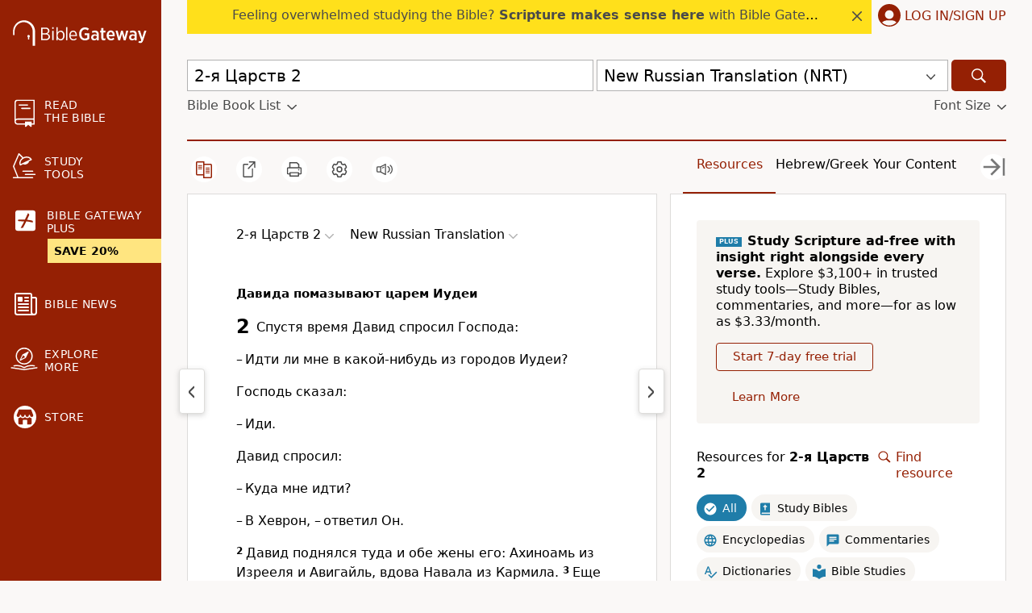

--- FILE ---
content_type: text/plain;charset=UTF-8
request_url: https://c.pub.network/v2/c
body_size: -266
content:
7c7852b0-04e3-43b7-b355-b4184199991e

--- FILE ---
content_type: text/plain;charset=UTF-8
request_url: https://c.pub.network/v2/c
body_size: -113
content:
b5814433-72b0-499e-8000-8b912dfb39e1